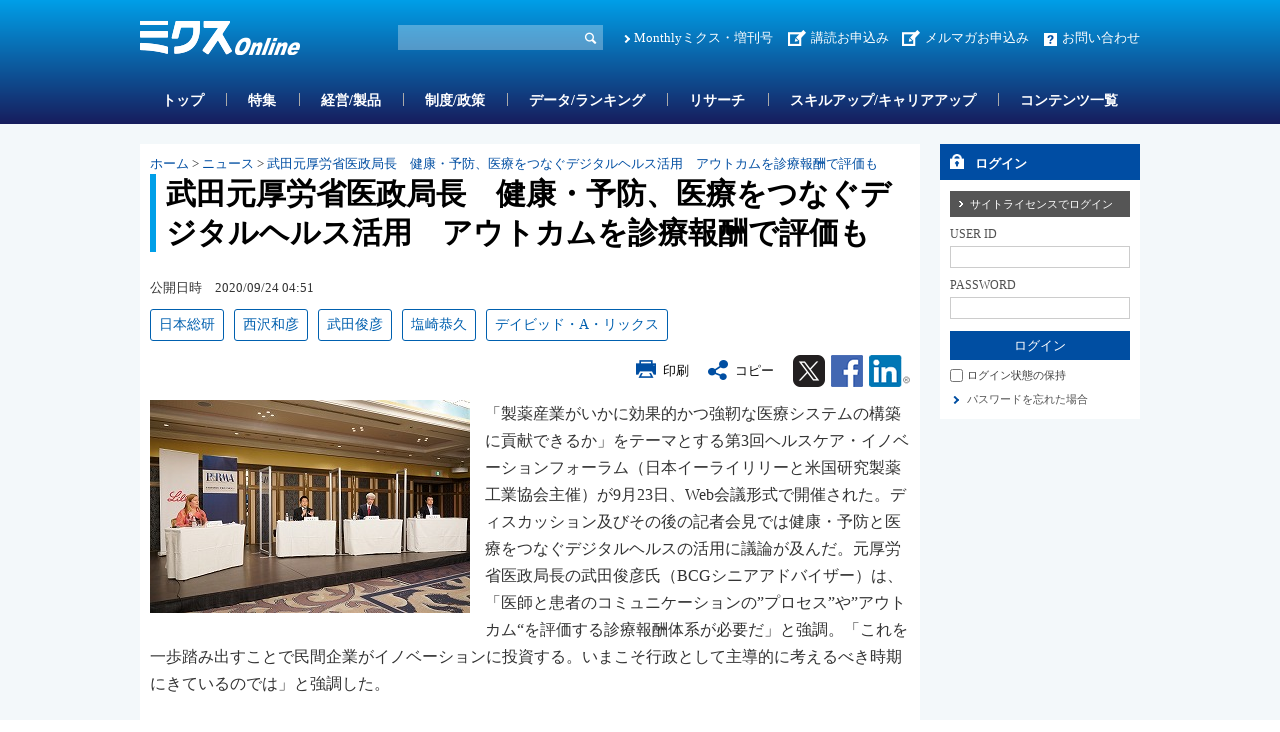

--- FILE ---
content_type: text/html; charset=utf-8
request_url: https://www.mixonline.jp/tabid55.html?artid=69895
body_size: 38890
content:
<!DOCTYPE html>
<html lang="ja-JP">
<head id="Head"><meta name="verify-v1" content="209Zndm9U5u4Cgt55fkXgYwjtxf1UJLQMkMWQO+mHjw=" /><meta name="y_key" content="27dfead8396667a3" /><meta name="msvalidate.01" content="95B2CB8BEA38B3EB8C876A11FFD1D7C9" /><meta http-equiv="Content-Type" content="text/html; charset=UTF-8" /><meta id="MetaDescription" name="DESCRIPTION" content="武田元厚労省医政局長　健康・予防、医療をつなぐデジタルヘルス活用　アウトカムを診療報酬で評価も | 「製薬産業がいかに効果的かつ強靭な医療システムの構築に貢献できるか」をテーマとする第3回ヘルスケア・イノベーションフォーラム（日本イーライリリーと米国研究製薬工業協会主催）が9月23日、Web会議形式..." /><meta id="MetaKeywords" name="KEYWORDS" content="IFPMA, 武田俊彦, 塩崎恭久, 日本総研, 西沢和彦, デイビッド・A・リックス, ニュース, ニュース, ミクスOnline,Monthlyミクス,マンスリーミクス,ミクス,医薬,医学,医薬情報サイト,薬学,医療,製薬,MR,マーケティング,情報,雑誌,本,オンライン,医薬品業界" /><style id="StylePlaceholder" type="text/css"></style><link id="_Portals__default_" rel="stylesheet" type="text/css" href="/Portals/_default/default.css" /><link id="_Portals_0_Skins_MIX_" rel="stylesheet" type="text/css" href="/Portals/0/Skins/MIX/skin.css" /><link id="_Portals_0_Containers_Mix_Online_" rel="stylesheet" type="text/css" href="/Portals/0/Containers/Mix-Online/container.css" /><link id="_Portals_0_Containers_MIX_" rel="stylesheet" type="text/css" href="/Portals/0/Containers/MIX/container.css" /><link id="_Portals_0_" rel="stylesheet" type="text/css" href="/Portals/0/portal.css" /><script src="/js/tools/jquery-1.11.2.min.js" type="text/javascript"></script><script src="/js/tools/jquery.cookie.js" type="text/javascript"></script><link rel="SHORTCUT ICON" href="/Portals/0/favicon.ico" /><title>
	武田元厚労省医政局長　健康・予防、医療をつなぐデジタルヘルス活用　アウトカムを診療報酬で評価も | ニュース | ミクスOnline
</title><script>
  (function(i,s,o,g,r,a,m){i['GoogleAnalyticsObject']=r;i[r]=i[r]||function(){
  (i[r].q=i[r].q||[]).push(arguments)},i[r].l=1*new Date();a=s.createElement(o),
  m=s.getElementsByTagName(o)[0];a.async=1;a.src=g;m.parentNode.insertBefore(a,m)
  })(window,document,'script','//www.google-analytics.com/analytics.js','ga');

  ga('create', 'UA-9014492-1', 'mixonline.jp');
  ga('set', 'dimension1', 'no login');
  ga('set', 'dimension2', '');
  ga('set', 'dimension3', 'no login');
  ga('set', 'dimension4', 'no login');
  ga('set', 'dimension5', 'no login');
  ga('send', 'pageview');

</script>
<!-- Google tag (gtag.js) -->
<script async src="https://www.googletagmanager.com/gtag/js?id=G-GDPHRKQJM0"></script>
<script>
  window.dataLayer = window.dataLayer || [];
  function gtag(){dataLayer.push(arguments);}
  gtag('js', new Date());

  gtag('config', 'G-GDPHRKQJM0');
  gtag('set', 'user_properties', {  'Username': 'no login'});
  gtag('set', 'user_properties', {  'InstitutionName': ''});
  gtag('set', 'user_properties', {  'Type': 'no login'});
  gtag('set', 'user_properties', {  'IndustryName': 'no login'});
  gtag('set', 'user_properties', {  'JobName': 'no login'});
  gtag('event', 'pageview');

</script>
<style>.breadcrumb {display:none;}</style>
<link rel="stylesheet" type="text/css" href="/Portals/0/css/print.css"><link rel="alternate" type="application/rss+xml" href="/DesktopModules/MixOnline_Rss/MixOnlinerss.aspx?rssmode=3" title="RSS2.0" />

<script type='text/javascript'>
  var googletag = googletag || {};
  googletag.cmd = googletag.cmd || [];
  (function() {
    var gads = document.createElement('script');
    gads.async = true;
    gads.type = 'text/javascript';
    var useSSL = 'https:' == document.location.protocol;
    gads.src = (useSSL ? 'https:' : 'http:') + 
    '//securepubads.g.doubleclick.net/tag/js/gpt.js';
    var node = document.getElementsByTagName('script')[0];
    node.parentNode.insertBefore(gads, node);
  })();
</script>

<script type='text/javascript'>
  googletag.cmd.push(function() {
  googletag.defineSlot('/26095981/Adsense', [468, 60], 'div-gpt-ad-1362532356547-0').addService(googletag.pubads());
  googletag.defineSlot('/26095981/サイドバナー7', [200, 60], 'div-gpt-ad-1362532356547-1').addService(googletag.pubads());
  googletag.defineSlot('/26095981/サイドバナー_バーター用3', [200, 60], 'div-gpt-ad-1362532356547-2').addService(googletag.pubads());
  googletag.defineSlot('/26095981/サイドバナー_バーター用１', [200, 60], 'div-gpt-ad-1362532356547-3').addService(googletag.pubads());
  googletag.defineSlot('/26095981/サイドバナー_バーター用２', [200, 60], 'div-gpt-ad-1362532356547-4').addService(googletag.pubads());
  googletag.defineSlot('/26095981/サイドバナー１', [200, 60], 'div-gpt-ad-1362532356547-5').addService(googletag.pubads());
  googletag.defineSlot('/26095981/サイドバナー２', [200, 60], 'div-gpt-ad-1362532356547-6').addService(googletag.pubads());
  googletag.defineSlot('/26095981/サイドバナー３', [200, 60], 'div-gpt-ad-1362532356547-7').addService(googletag.pubads());
  googletag.defineSlot('/26095981/サイドバナー４', [200, 60], 'div-gpt-ad-1362532356547-8').addService(googletag.pubads());
  googletag.defineSlot('/26095981/サイドバナー５', [200, 60], 'div-gpt-ad-1362532356547-9').addService(googletag.pubads());
  googletag.defineSlot('/26095981/サイドバナー６', [200, 60], 'div-gpt-ad-1362532356547-10').addService(googletag.pubads());
  googletag.defineSlot('/26095981/サイドバナー８', [200, 60], 'div-gpt-ad-1362532356547-11').addService(googletag.pubads());
  googletag.defineSlot('/26095981/スーパーバナー', [728, 90], 'div-gpt-ad-1362532356547-12').addService(googletag.pubads());
  googletag.defineSlot('/26095981/フルバナー', [468, 60], 'div-gpt-ad-1362532356547-13').addService(googletag.pubads());
  googletag.defineSlot('/26095981/スクエアバナー１', [200, 200], 'div-gpt-ad-1369392771203-0').addService(googletag.pubads());
  googletag.defineSlot('/26095981/スクエアバナー２', [200, 200], 'div-gpt-ad-1369392771203-1').addService(googletag.pubads());
    googletag.defineSlot('/26095981/スクエアバナー3', [200, 200], 'div-gpt-ad-1554857294720-0').addService(googletag.pubads());
    googletag.defineSlot('/26095981/スクエアバナー４', [200, 200], 'div-gpt-ad-1554857438844-0').addService(googletag.pubads());
    googletag.defineSlot('/26095981/スクエアバナー５', [200, 200], 'div-gpt-ad-1554857504877-0').addService(googletag.pubads());
    googletag.defineSlot('/26095981/スクエアバナー６', [200, 200], 'div-gpt-ad-1554857576821-0').addService(googletag.pubads());
    googletag.defineSlot('/26095981/スクエアバナー７', [200, 200], 'div-gpt-ad-1554857638563-0').addService(googletag.pubads());
    googletag.defineSlot('/26095981/スクエアバナー８', [200, 200], 'div-gpt-ad-1554857701002-0').addService(googletag.pubads());
    googletag.defineSlot('/26095981/サイドバナー_バーター用１', [200, 60], 'div-gpt-ad-1554857055803-0').addService(googletag.pubads());
    googletag.defineSlot('/26095981/サイドバナー_バーター用２', [200, 60], 'div-gpt-ad-1554856534007-0').addService(googletag.pubads());
    googletag.defineSlot('/26095981/サイドバナー_バーター用3', [200, 60], 'div-gpt-ad-1554856654020-0').addService(googletag.pubads());
  googletag.pubads().enableSingleRequest();
  googletag.enableServices();
});
</script>

<script async src="https://securepubads.g.doubleclick.net/tag/js/gpt.js"></script>
<script>
  window.googletag = window.googletag || {cmd: []};
  googletag.cmd.push(function() {
    googletag.defineSlot('/26095981/mix_center_banner', [570, 100], 'div-gpt-ad-1590547077149-0').addService(googletag.pubads());
    googletag.pubads().enableSingleRequest();
    googletag.enableServices();
  });
</script>



<!-- Google Tag Manager -->
<script>(function(w,d,s,l,i){w[l]=w[l]||[];w[l].push({'gtm.start':
new Date().getTime(),event:'gtm.js'});var f=d.getElementsByTagName(s)[0],
j=d.createElement(s),dl=l!='dataLayer'?'&l='+l:'';j.async=true;j.src=
'https://www.googletagmanager.com/gtm.js?id='+i+dl;f.parentNode.insertBefore(j,f);
})(window,document,'script','dataLayer','GTM-5WRVC3Z');</script>
<!-- End Google Tag Manager --></head>
<body id="Body" class="_MIX _2Columns pcMode pcView logoffMode"><!-- Google Tag Manager (noscript) -->
<noscript><iframe src="https://www.googletagmanager.com/ns.html?id=GTM-5WRVC3Z"
height="0" width="0" style="display:none;visibility:hidden"></iframe></noscript>
<!-- End Google Tag Manager (noscript) -->

    <noscript><div class="lblNoScript"><span id="lblNoScript" class="NormalRed">本システムでは、JavaScriptを利用しています。JavaScriptを有効に設定してからご利用ください。</span></div></noscript> 
    <form name="Form" method="post" action="/tabid55.html?artid=69895" onsubmit="javascript:return WebForm_OnSubmit();" id="Form" enctype="multipart/form-data" style="height: 100%;">
<div>
<input type="hidden" name="__EVENTTARGET" id="__EVENTTARGET" value="" />
<input type="hidden" name="__EVENTARGUMENT" id="__EVENTARGUMENT" value="" />
<input type="hidden" name="__VIEWSTATE" id="__VIEWSTATE" value="/[base64]/msqLlkozlvaYsIOODh+OCpOODk+ODg+ODieODu0Hjg7vjg6rjg4Pjgq/jgrksIOODi+ODpeODvOOCuSwg44OL44Ol44O844K5LCDjg5/jgq/jgrlPbmxpbmUsTW9udGhseeODn+OCr+OCuSzjg57jg7Pjgrnjg6rjg7zjg5/jgq/[base64]/[base64]/mlL/nrZY8L2E+PC9saT4NCjxsaSBjbGFzcz0iVGFiMTQzMSI+PGEgaWQ9IlNFT01FTlVWMl9UYWIxNDMxIiAgaHJlZj0iL3RhYmlkMTQzMS5odG1sIiA+44OH44O844K/[base64]/IDwvYT48dWw+DQo8bGkgY2xhc3M9IlRhYjE0MzYiPjxhIGlkPSJTRU9NRU5VVjJfVGFiMTQzNiIgIGhyZWY9Ii90YWJpZDE0MzYuaHRtbCIgPuODn+OCr+OCuU9ubGluZeOAgOODl+ODrOODn+OCouODoOS8muWToe+8iOWtpueUn+OAgeWMu+W4qy/mra/np5HljLvluKvpmaTjgY/[base64]/jgq/[base64]/[base64]/5bGA6ZW344CA5YGl5bq344O75LqI6Ziy44CB5Yy755mC44KS44Gk44Gq44GQ44OH44K444K/[base64]/5bGA6ZW344CA5YGl5bq344O75LqI6Ziy44CB5Yy755mC44KS44Gk44Gq44GQ44OH44K444K/44Or44OY44Or44K55rS755So44CA44Ki44Km44OI44Kr44Og44KS6Ki655mC5aCx6YWs44Gn6KmV5L6h44KCZAIDDxYCHwBlZAIFDw8WAh8ABR/[base64]/a2V5aWQ9MjQzODkiPuaXpeacrOe3j+eglDwvYT48L2xpPjxsaT48YSBocmVmPSIvQXJ0aWNsZUtleXdvcmRMaXN0L3RhYmlkNTYuaHRtbD9rZXlpZD0yNDQ3NiI+6KW/5rKi5ZKM5b2mPC9hPjwvbGk+PGxpPjxhIGhyZWY9Ii9BcnRpY2xlS2V5d29yZExpc3QvdGFiaWQ1Ni5odG1sP2tleWlkPTE0OTQ2Ij7mrabnlLDkv4rlvaY8L2E+PC9saT48bGk+PGEgaHJlZj0iL0FydGljbGVLZXl3b3JkTGlzdC90YWJpZDU2Lmh0bWw/[base64]/[base64]/[base64]/[base64]/jgafplovlgqzjgZXjgozjgZ/jgILjg4fjgqPjgrnjgqvjg4Pjgrfjg6fjg7Plj4rjgbPjgZ3jga7lvozjga7oqJjogIXkvJropovjgafjga/lgaXlurfjg7vkuojpmLLjgajljLvnmYLjgpLjgaTjgarjgZDjg4fjgrjjgr/jg6vjg5jjg6vjgrnjga7mtLvnlKjjgavorbDoq5bjgYzlj4rjgpPjgaDjgILlhYPljprlirTnnIHljLvmlL/lsYDplbfjga7mrabnlLDkv4rlvabmsI/vvIhCQ0fjgrfjg4vjgqLjgqLjg4njg5DjgqTjgrbjg7zvvInjga/jgIHjgIzljLvluKvjgajmgqPogIXjga7jgrPjg5/jg6Xjg4vjgrHjg7zjgrfjg6fjg7Pjga4mcmRxdW8744OX44Ot44K744K5JnJkcXVvO+OChCZyZHF1bzvjgqLjgqbjg4jjgqvjg6AmbGRxdW8744KS6KmV5L6h44GZ44KL6Ki655mC5aCx6YWs5L2T57O744GM5b+F6KaB44Gg44CN44Go5by36Kq/44CC44CM44GT44KM44KS5LiA5q2p6LiP44G/5Ye644GZ44GT44Go44Gn5rCR6ZaT5LyB5qWt44GM44Kk44OO44OZ44O844K344On44Oz44Gr5oqV6LOH44GZ44KL44CC44GE44G+44GT44Gd6KGM5pS/44Go44GX44Gm5Li75bCO55qE44Gr6ICD44GI44KL44G544GN5pmC5pyf44Gr44GN44Gm44GE44KL44Gu44Gn44Gv44CN44Go5by36Kq/[base64]/[base64]/noJTjga7opb/msqLmsI/jga/jgIHmlrDlnovjgrPjg63jg4rnpo3jgafopovjgYjjgZ/oqrLpoYzjgajjgZfjgabjgIHjg5fjg6njgqTjg57jg6rjgrHjgqLjga7ohIblvLHjgZXjgajjg4fjgrjjgr/jg6vmtLvnlKjjga7pgYXjgozjgpLmjIfmkZjjgZfjgZ/jgILnibnjgavlkIzmsI/jga/jgIHjgZPjgozjgb7jgaflgaXlurfjgarkurrjgYzjgIzjgYvjgYvjgorjgaTjgZHljLvjgI3jgavplqLjgo/jgovmiYvmrrXjgYzjgarjgYvjgaPjgZ/ov7DjgbnjgIHjg4fjgrjjgr/jg6vjgpLmtLvnlKjjgZnjgovjgZPjgajjgafjgIznlpHkvLznmoTjgarjgYvjgYvjgorjgaTjgZHljLvjgI3jgpLmjIHjgaTljLvnmYLjgrfjgrnjg4bjg6Djga7mp4vnr4njgpLmsYLjgoHjgZ/jgII8YnIgLz4NCjxiciAvPg0KPC9zcGFuPjxzcGFuIHN0eWxlPSJiYWNrZ3JvdW5kLWNvbG9yOiAjZmZmZmZmOyI+6KW/[base64]/44Gu5Yip5rS755So44KS5oOz5a6a44GZ44KM44Gw44GL44GL44KK44Gk44GR5Yy744Gv55Sj5qWt5Yy744Gn44KC6Imv44GE44Go44GE44GG44CC44G+44Gf5YGl6Ki644OH44O844K/[base64]/6YCj5pC644Gu5LuV57WE44G/[base64]/44CC44CM44OH44K444K/44Or44KS5L2/44Gj44Gm5Yy755mC6ICF6ZaT44Gn5oOF5aCx44KS5YWx5pyJ5YyW44GX44CB44Gd44KM44Gr44KI44Gj44Gm55aR5Ly855qER1Djga7jgojjgYbjgarkvZPliLbjgpLmlbTlgpnjgafjgY3jgZ/jgonjgYTjgYTjga7jgafjga/jgarjgYTjgYvjgI3jgajov7DjgbnjgZ/jgII8YnIgLz4NCjxiciAvPg0KPC9zcGFuPjxzcGFuIHN0eWxlPSJiYWNrZ3JvdW5kLWNvbG9yOiAjZmZmZmZmOyI+PHN0cm9uZz7il47lhYPljprlirTnnIHljLvmlL/lsYDplbfjg7vmrabnlLDmsI/jgIzooYzmlL/jgajjgZfjgabkuLvlsI7nmoTjgavogIPjgYjjgovjgbnjgY3mmYLmnJ/jgI08L3N0cm9uZz48YnIgLz4NCjxiciAvPg0KPC9zcGFuPjxzcGFuIHN0eWxlPSJiYWNrZ3JvdW5kLWNvbG9yOiAjZmZmZmZmOyI+5YWD5Y6a5Yq055yB5Yy75pS/5bGA6ZW344Gu5q2m55Sw5rCP44Gv44CB44OH44K444K/[base64]/44CC44Gd44Gu5LiK44Gn44CB44CM44OH44K444K/[base64]/[base64]/[base64]/[base64]/sOOBueOAgeOAjOOBneOBruaZguOBq+OAgeiHquWIhuOBp+WBpeW6t+OCkueiuuS/neOBmeOCi+OBn+OCgeOBq+OBqeOBhuW9ueeri+OBpuOCi+OBi+OBq+OBpOOBhOOBpuOCguOBguOCj+OBm+OBpuiAg+OBiOOBpuOBhOOBi+OBquOBhOOBqOOBhOOBkeOBquOBhOOAjeOBqOi/[base64]/YXJ0aWQ9NzkxMTlkZAICD2QWAmYPZBYCAgEPDxYEHwAFeElORVPjgajml6XmnKznt4/[base64]/[base64]/5bGA6ZW344GM5bCx5Lu744CA44CM6LGK5a+M44Gq57WM6aiT44Go5bCC6ZaA55+l6K2Y44CN44Gn5LyB5qWt5L6h5YCk5ZCR5LiK44G4HwUFGS90YWJpZDU1Lmh0bWw/[base64]/[base64]/[base64]/[base64]/[base64]/YXJ0aWQ9Nzk2MDYfAAWLAeW4guWgtOaLoeWkp+WGjeeul+WumjEz5oiQ5YiG44CA44Oq44Kv44K344Ki44OK44O744Ko44Oz44Os44K544OI44Gr54m55L6L5L6h5qC86Kq/[base64]/[base64]/[base64]/YXJ0aWQ9Nzk0MjEfAAVr5aGp6YeO576p6KO96Jas44CA44CM5paw5Z6L44Kz44Ot44OK44Gv57WC44KP44Gj44Gm44GE44Gq44GE44CN44CAQ03pgJrjgZjjgabml6nmnJ/[base64]/[base64]/[base64]/j1IweSsiVVhBg==" />
</div>

<script type="text/javascript">
//<![CDATA[
var theForm = document.forms['Form'];
if (!theForm) {
    theForm = document.Form;
}
function __doPostBack(eventTarget, eventArgument) {
    if (!theForm.onsubmit || (theForm.onsubmit() != false)) {
        theForm.__EVENTTARGET.value = eventTarget;
        theForm.__EVENTARGUMENT.value = eventArgument;
        theForm.submit();
    }
}
//]]>
</script>


<script src="/WebResource.axd?d=ZdySdvBiz_0bmuqBC5UKb_JJFmAqaEyZlgO2zaN9hZkYaS4dDZ4WwDL-A5K1HS2teJJyVPOEH2wWbQF00&amp;t=638314226908353130" type="text/javascript"></script>


<script src="/js/dnncore.js" type="text/javascript"></script>
<script src="/js/infocms.js" type="text/javascript"></script><script type="text/javascript" src="/js/tools/jquery-ui-1.11.3.min.js"></script><script type="text/javascript" src="/js/tools/jquery.ui.datepicker.js"></script>
<script type="text/javascript" src="/js/tools/jquery.ui.datepicker-ja.js"></script>
<link rel="stylesheet" href="/Portals/_default/css/datepicker/jquery.ui.all.css">
<script type="text/javascript">
<!--
(function($){
  $(function(){
    Sys.Application.add_load(function(){
      showCalendars('')
    });
  });
})(jQuery);
//-->
</script>
<script type="text/javascript">
    addCalendarIds('dnn_ctr3018_ViewArticleSearch_dtReleaseDateTimeS_txtDate')
</script>
<script type="text/javascript">
    addCalendarIds('dnn_ctr3018_ViewArticleSearch_dtReleaseDateTimeE_txtDate')
</script>
<script type="text/javascript">
<!--
var win;
function openWin(detail_url, detail_title){
    if(win)win.close("win01");
    win = new Window("win01", {
        url: detail_url,
        title: detail_title,
        className: "alphacube",
        width:370, height:470,
        zIndex: 10000000,
        resizable:false,
        draggable:true,
        showProgress: false,
        minimizable: false,
        maximizable: false
    });
    win.setDestroyOnClose();
    win.show();
}
function destroyWin(){
    window.alert('mae');
    win.destroy();
}
// -->
</script>
<script type="text/javascript">
function copyClipboard() {
    var input = document.createElement('div');
    var pre = document.createElement('pre');
    pre.style.webkitUserSelect = 'auto';
    pre.style.userSelect = 'auto';
    input.appendChild(pre).textContent = '武田元厚労省医政局長　健康・予防、医療をつなぐデジタルヘルス活用　アウトカムを診療報酬で評価も\n\
https://www.mixonline.jp/Default.aspx?tabid=55&artid=69895\n\
'; 
    var s = input.style;
    s.position = 'fixed';
    s.right = '200%';
    document.body.appendChild(input);
    document.getSelection().selectAllChildren(input);
	document.execCommand('copy');
	document.body.removeChild(input);
	alert('タイトル名、URLをコピーしました');
}
</script>
<script type="text/javascript">
<!--
(function($){
    $(function(){
        function DispLoginContainerItem(){
            if($('#dnn_ctr_Login_DNN').size() && $('#dnn_ctr_Login_DNN').is(':visible')){
                if($('#dnn_ctr_Login_tdPassword').size()){
                    $('#dnn_ctr_Login_tdPassword').show();
                }
                if($('#dnn_ctr_Login_cmdRegister').size()){
                    $('#dnn_ctr_Login_cmdRegister').show();
                }
                if($('#dnn_ctr_Login_lblLogin').size()){
                    $('#dnn_ctr_Login_lblLogin').show();
                }
            }else{
                if($('#dnn_ctr_Login_tdPassword').size()){
                    $('#dnn_ctr_Login_tdPassword').hide();
                }
                if($('#dnn_ctr_Login_cmdRegister').size()){
                    $('#dnn_ctr_Login_cmdRegister').hide();
                }
                if($('#dnn_ctr_Login_lblLogin').size()){
                    $('#dnn_ctr_Login_lblLogin').hide();
                }
            }
        }
        $('#dnn_ctr_Login_tsLogin').click(DispLoginContainerItem);
        DispLoginContainerItem();
    });
})(jQuery);
// -->
</script>
<script src="/js/dnn.js" type="text/javascript"></script><script src="/DesktopModules/MixOnline_ArticleDetail/js/social.js"></script><link rel="stylesheet" href="css/lightbox.min.css">
<script src="js/lightbox.js"></script>
<script type="text/javascript">
document.addEventListener('DOMContentLoaded', function() {
    const articleDiv = document.querySelector('.article_sentence');
    const images = articleDiv.querySelectorAll('img');
    images.forEach(img => {
        if (img.parentElement.tagName !== 'A') {
            const anchor = document.createElement('a');
            anchor.href = img.getAttribute('src');
            anchor.setAttribute('data-lightbox', 'articlephoto');
            img.parentNode.insertBefore(anchor, img);
            anchor.appendChild(img);
        }
    });
});
</script>

<script src="/ScriptResource.axd?d=3GjGoRx_OEgrKHRI1mJQVexpr7r4V1JSHfiqckvvmnDqp_rMeGOudb3uXNtUa0c5Iv1Oy46DYZQ6KHH0dvkMhFL63dZVUL7FjWnEarW5geL5ZEDmEegLK1TMU0DFmE-ZmpirCgj8I5lLU_xV0&amp;t=1a48dd9b" type="text/javascript"></script>
<script src="/js/MicrosoftAjax.ja.js" type="text/javascript"></script>
<script src="/ScriptResource.axd?d=yQzIUQFMlVkC0y24Wlk0LeORTJ8_hbmW9D3M1tnGvfoGxUuBCb-QSe9Oe8qg8ILTsp1PN59fItRFpjSJ5Kg026J0Jj09zTgK3ycVsvp7K9-LOf5XLKcGLzPdV69ThYpybi_dhc8AOyfHAZDCZweY0Rk_stt3xikuXwrEBw2&amp;t=559a934d" type="text/javascript"></script>
<script type="text/javascript">
//<![CDATA[
function WebForm_OnSubmit() {
if (typeof(ValidatorOnSubmit) == "function" && ValidatorOnSubmit() == false) return false;
return true;
}
//]]>
</script>

<div>

	<input type="hidden" name="__VIEWSTATEGENERATOR" id="__VIEWSTATEGENERATOR" value="CA0B0334" />
</div>
        
        
<script src="/js/tools/jquery-1.11.2.min.js" type="text/javascript"></script>
<script>var $1112 = jQuery.noConflict(true);</script>
<script src="/Portals/0/js/smoothScroll/smoothScroll.js"></script>
<script src="/Portals/0/js/toTop/toTop.js"></script>
<script src="/Portals/0/js/placeholder/placeholder.js"></script>
<script src="/Portals/0/js/burger/burger.js"></script>
<link rel="stylesheet" type="text/css" href="/Portals/0/js/burger/burger.css">
<script src="/Portals/0/js/spTel/spTel.js"></script>
<script src="/Portals/0/js/matchHeight/jquery.matchHeight.js"></script>
<script src="/Portals/0/js/common.js"></script>

<div id="skin">
	<div id="blockskip"><a href="#main">本文へ</a>
</div>
	<header id="header">
		<div class="headTop">
			<div class="inner">
				<div class="left">
					<div class="logo"><a id="dnn_dnnLOGO_hypLogo" title="ミクスOnline" href="/"><img id="dnn_dnnLOGO_imgLogo" src="/Portals/0/images/common/logo.png" alt="ミクスOnline" style="border-width:0px;" /></a></div>
				</div>
				<div class="right">
					<div class="hSearch">
						<div id="dnn_HeadSearchPane" class="HeadSearchPane">
<div class="zeroTitle"><span id="dnn_ctr3018_dnnTITLE_lblTitle" class="Head">【MixOnline】記事検索</span>


</div>
<section class="moduleSkin moduleZero">
	<div class="moduleButton"></div>
	<div id="dnn_ctr3018_ContentPane"><!-- Start_Module_3018 --><div id="dnn_ctr3018_ModuleContent">
	
<div class="SearchInput submitArea">
    <input name="dnn$ctr3018$ViewArticleSearch$txtSearch" type="text" maxlength="200" id="dnn_ctr3018_ViewArticleSearch_txtSearch" class="NormalTextBox txtSearch" title="入力欄" onkeydown="return searchEnter(event.keyCode,'dnn_ctr3018_ViewArticleSearch_txtSearch','dnn$ctr3018$ViewArticleSearch$cmdGo');" />
    <input type="submit" name="dnn$ctr3018$ViewArticleSearch$cmdGo" value="検索" onclick="javascript:WebForm_DoPostBackWithOptions(new WebForm_PostBackOptions(&quot;dnn$ctr3018$ViewArticleSearch$cmdGo&quot;, &quot;&quot;, true, &quot;&quot;, &quot;&quot;, false, false))" id="dnn_ctr3018_ViewArticleSearch_cmdGo" class="submitBtn_S notice" />
</div>

<!-- End_Module_3018 -->
</div></div>
</section>

</div>
					</div>
					<div class="hlink">
						<div id="dnn_HeadPane" class="HeadPane">
<div class="zeroTitle"><span id="dnn_ctr2407_dnnTITLE_lblTitle" class="Head">【全】hlink</span>


</div>
<section class="moduleSkin moduleZero">
	<div class="moduleButton"></div>
	<div id="dnn_ctr2407_ContentPane"><!-- Start_Module_2407 --><div id="dnn_ctr2407_ModuleContent">
	<div id="dnn_ctr2407_HtmlModule_HtmlModule_lblContent">
	<!-- hlink -->
<ul class="layoutItem">
    <li class="mix"><a href="/MonthlyMIX/tabid54.html">Monthlyミクス・増刊号</a></li>
    <li class="entry"><a href="/tabid1435.html">講読お申込み</a>　<a href="https://br-a04.hm-f.jp/index.php?action=R1&amp;a=188&amp;g=3&amp;f=5&amp;fa_code=d9998e9235a6a1d485df3df1244ef428" target="_blank">メルマガお申込み</a></li>
    <li class="contact"><a href="/inquiry/tabid82.html">お問い合わせ</a></li>
</ul>

</div>
<!-- End_Module_2407 -->
</div></div>
</section>

</div>
					</div>
				</div>
			</div>
		</div>
		<div class="headBottom">
			<div class="inner">
				<div id="dnn_HeadSpPane" class="HeadSpPane">
<div class="zeroTitle"><span id="dnn_ctr2408_dnnTITLE_lblTitle" class="Head">【全・SP】hlink</span>


</div>
<section class="moduleSkin moduleZero">
	<div class="moduleButton"></div>
	<div id="dnn_ctr2408_ContentPane"><!-- Start_Module_2408 --><div id="dnn_ctr2408_ModuleContent">
	<div id="dnn_ctr2408_HtmlModule_HtmlModule_lblContent">
	<!-- hlink -->
<div class="spArea hlink">
<ul class="layoutItem notBlock">
    <li class="mix"><a href="/MonthlyMIX/tabid54.html">Monthlyミクス・増刊号</a></li>
    <li class="entry"><a href="/tabid1435.html">お申し込み</a></li>
    <li class="contact"><a href="/inquiry/tabid82.html">お問い合わせ</a></li>
</ul>
</div>

</div>
<!-- End_Module_2408 -->
</div></div>
</section>

</div>
				<nav id="gNav"><!-- SEOMenuStart --><div id="SEOMENUV2" class="tokenMenu">
<ul>
<li class="Tab1426"><a id="SEOMENUV2_Tab1426"  href="/" >トップ</a></li>
<li class="Tab55 currentItem"><a id="SEOMENUV2_Tab55"  class="currentLink" href="/tabid55.html" >記事詳細</a></li>
<li class="Tab1428"><a id="SEOMENUV2_Tab1428"  href="/tabid1428.html" >特集</a></li>
<li class="Tab1429"><a id="SEOMENUV2_Tab1429"  href="/tabid1429.html" >経営/製品</a></li>
<li class="Tab1430"><a id="SEOMENUV2_Tab1430"  href="/tabid1430.html" >制度/政策</a></li>
<li class="Tab1431"><a id="SEOMENUV2_Tab1431"  href="/tabid1431.html" >データ/ランキング</a></li>
<li class="Tab1432"><a id="SEOMENUV2_Tab1432"  href="/tabid1432.html" >リサーチ</a></li>
<li class="Tab1433"><a id="SEOMENUV2_Tab1433"  href="/tabid1433.html" >スキルアップ/キャリアアップ</a></li>
<li class="Tab1434"><a id="SEOMENUV2_Tab1434"  href="/tabid1434.html" >コンテンツ一覧</a></li>
<li class="Tab1435"><a id="SEOMENUV2_Tab1435"  href="/tabid1435.html" >お申し込み </a><ul>
<li class="Tab1436"><a id="SEOMENUV2_Tab1436"  href="/tabid1436.html" >ミクスOnline　プレミアム会員（学生、医師/歯科医師除く）　申込フォーム</a></li>
<li class="Tab1437"><a id="SEOMENUV2_Tab1437"  href="/tabid1437.html" >ミクスOnline アカデミア会員　申込フォーム</a></li>
<li class="Tab1438"><a id="SEOMENUV2_Tab1438"  href="/tabid1438.html" >ミクスOnline　医師/歯科医師/薬剤師会員　申込フォーム</a></li>
<li class="Tab1439"><a id="SEOMENUV2_Tab1439"  href="/tabid1439.html" >Monthlyミクス　購読申し込みフォーム</a></li>
</ul>
</li>
<li class="Tab1441"><a id="SEOMENUV2_Tab1441"  href="/tabid1441.html" >人気記事ランキング</a></li>
<li class="Tab1442"><a id="SEOMENUV2_Tab1442"  href="/tabid1442.html" >人気図表ランキング</a></li>
<li class="Tab1443"><a id="SEOMENUV2_Tab1443"  href="/tabid1443.html" >ユーザー評価ランキング</a></li>
<li class="Tab1445"><a id="SEOMENUV2_Tab1445"  href="/tabid1445.html" >営業部門管理職オススメコンテンツ</a></li>
<li class="Tab1448"><a id="SEOMENUV2_Tab1448"  href="/tabid1448.html" >コンテンツ詳細</a></li>
<li class="Tab1449"><a id="SEOMENUV2_Tab1449"  href="/tabid1449.html" >特集コンテンツ</a></li>
</ul>

</div><!-- SEOMenuEnd -->
</nav>
			</div>
		</div>
		<div class="headLogin">
			<div id="dnn_HeadLoginPane" class="HeadLoginPane">
<div class="zeroTitle"><span id="dnn_ctr2414_dnnTITLE_lblTitle" class="Head">【全・SP】Account Login</span>


</div>
<section class="moduleSkin moduleZero">
	<div class="moduleButton"></div>
	<div id="dnn_ctr2414_ContentPane"><!-- Start_Module_2414 --><div class="spArea"><div id="dnn_ctr2414_ModuleContent">
	

<div class="area_login2">
<div id="dnn_ctr2414_Login_pnlLogin">
		
    <table summary="SignIn Design Table" class="login_table">
	    <tr>
		    <td colspan="2" class="SubHead" align="center">
                
                <div id="dnn_ctr2414_Login_pnlLoginContainer" class="LoginPanel" style="text-align:left">
			<span id="dnn_ctr2414_Login_DNN" onkeydown="return __dnn_KeyDown('13', 'javascript:__doPostBack(%27dnn$ctr2414$Login$Login_DNN$cmdLogin%27,%27%27)', event);">

<div class="area_login">
<h2><span id="dnn_ctr2414_Login_Login_DNN_lblTitleLogin">ログイン</span></h2>
<table cellspacing="0" cellpadding="3" border="0" summary="SignIn Design Table">
	<tr>
		<td>
		    <a id="dnn_ctr2414_Login_Login_DNN_cmdLoginSiteLicense" class="SiteLicenseButton" href="javascript:WebForm_DoPostBackWithOptions(new WebForm_PostBackOptions(&quot;dnn$ctr2414$Login$Login_DNN$cmdLoginSiteLicense&quot;, &quot;&quot;, true, &quot;&quot;, &quot;&quot;, false, true))">サイトライセンスでログイン</a>
		</td>
	</tr>
	<tr>
		
		<td class="SubHead" align="left"><span id="dnn_ctr2414_Login_Login_DNN_plUsername" class="txt">USER ID</span></td>
	</tr>
	<tr>
		<td align="left"><input name="dnn$ctr2414$Login$Login_DNN$txtUsername" type="text" size="9" id="dnn_ctr2414_Login_Login_DNN_txtUsername" class="NormalTextBox input_txt" /></td>
	</tr>
	
	
    
    
	<tr>
		
		<td class="SubHead" align="left"><span id="dnn_ctr2414_Login_Login_DNN_plPassword" class="txt">PASSWORD</span></td>
	</tr>
	<tr>
		<td align="left">
		    <input name="dnn$ctr2414$Login$Login_DNN$txtPassword" type="password" size="9" id="dnn_ctr2414_Login_Login_DNN_txtPassword" class="NormalTextBox input_txt" autocomplete="off" value="" />
		    <span style="display:none;"><input name="dnn$ctr2414$Login$Login_DNN$txtDummyPassword1" type="password" id="dnn_ctr2414_Login_Login_DNN_txtDummyPassword1" autocomplete="off" value="" /><input name="dnn$ctr2414$Login$Login_DNN$txtDummyPassword2" type="password" id="dnn_ctr2414_Login_Login_DNN_txtDummyPassword2" autocomplete="off" value="" /></span>
		</td>
	</tr>
	<tr>
		<td>
		    <input type="submit" name="dnn$ctr2414$Login$Login_DNN$cmdLogin" value="ログイン" onclick="javascript:WebForm_DoPostBackWithOptions(new WebForm_PostBackOptions(&quot;dnn$ctr2414$Login$Login_DNN$cmdLogin&quot;, &quot;&quot;, true, &quot;&quot;, &quot;&quot;, false, false))" id="dnn_ctr2414_Login_Login_DNN_cmdLogin" class="submitBtn_S notice" />
		</td>
	</tr>
</table>
</div>
</span>
		</div>
            </td>
	    </tr>
	    <tr>
		    <td colspan="2" align="left"><span class="Normal chk_txt"><input id="dnn_ctr2414_Login_chkCookie" type="checkbox" name="dnn$ctr2414$Login$chkCookie" /><label for="dnn_ctr2414_Login_chkCookie">ログイン状態の保持</label></span></td>
	    </tr>
	    
	    <tr>
		    
	    </tr>
	    <tr>
		    <td id="dnn_ctr2414_Login_tdPassword" colspan="2" align="left"><a id="dnn_ctr2414_Login_cmdPassword" class="CommandButton login_forgetpw" href="javascript:WebForm_DoPostBackWithOptions(new WebForm_PostBackOptions(&quot;dnn$ctr2414$Login$cmdPassword&quot;, &quot;&quot;, true, &quot;&quot;, &quot;&quot;, false, true))">パスワードを忘れた場合</a></td>
		
	    </tr>
	    <tr>
    	    <td width="200" align="left" valign="middle"><p class="login_freetrial"><a id="dnn_ctr2414_Login_hlinkFreeTrial" href="/Default.aspx?tabid=84">無料トライアルお申し込みはこちら</a></p></td>
	    </tr>
	    <tr>
		    <td colspan="2" align="left"><span id="dnn_ctr2414_Login_lblLogin" class="Normal"></span></td>
	    </tr>
    </table>
    

	</div>





</div><!-- End_Module_2414 -->
</div></div></div>
</section>

</div>
		</div>
	</header>
	<div id="main">
		<div id="PageBody" class="inner">
			<div id="mainContent" class="mainArea">
				<div class="breadcrumb">
					<div class="inner"><span id="dnn_dnnBREADCRUMB_lblBreadCrumb"><a href="/" class="breadcrumbItem">ホーム</a><span>></span><span class="breadcrumbItem">記事詳細</span></span>
</div>
				</div>
				<div id="dnn_ContentPane" class="ContentPane">
<div class="zeroTitle"><span id="dnn_ctr2465_dnnTITLE_lblTitle" class="Head">【MixOnline】パンくずリスト</span>


</div>
<section class="moduleSkin moduleZero">
	<div class="moduleButton"></div>
	<div id="dnn_ctr2465_ContentPane"><!-- Start_Module_2465 --><div id="dnn_ctr2465_ModuleContent">
	<a class="normal" href="/">ホーム</a><span class="normal">&nbsp;&gt;&nbsp;</span><a class="normal" href="/news/tabid64.html?acatid=1">ニュース</a><span class="normal">&nbsp;&gt;&nbsp;</span><a class="normal" href="/tabid55.html?artid=69895">武田元厚労省医政局長　健康・予防、医療をつなぐデジタルヘルス活用　アウトカムを診療報酬で評価も</a>
<!-- End_Module_2465 -->
</div></div>
</section>


<div class="zeroTitle"><span id="dnn_ctr389_dnnTITLE_lblTitle" class="Head">【MixOnline】記事詳細</span>


</div>
<section class="moduleSkin moduleZero">
	<div class="moduleButton"></div>
	<div id="dnn_ctr389_ContentPane"><!-- Start_Module_389 --><!--[if (IE 7)|(IE 8)]><script>
document.getElementsByClassName = 
Element.prototype.getElementsByClassName = function(class_name) {
    // Escape special characters
    class_name = (class_name + '').replace(/[~!@$%^&*()_+\-=,./';:"?><[\]{}|`#]/g, '\\$&');
    return this.querySelectorAll('.' + class_name);
};
</script><![endif]--><div id="dnn_ctr389_ModuleContent">
	

<div id="dnn_ctr389_ArticleDetail_pnlAllArea" class="article-content-blu">
		
	<h3>武田元厚労省医政局長　健康・予防、医療をつなぐデジタルヘルス活用　アウトカムを診療報酬で評価も</h3>
	<p class="txtLarge txtBold"></p>
	<span id="dnn_ctr389_ArticleDetail_lblReleaseDateTime" class="body-txt">公開日時　2020/09/24 04:51</span>	
	<div class="ArticleDetailKeyword"><ul class="ArticleKeywords"><li><a href="/ArticleKeywordList/tabid56.html?keyid=24389">日本総研</a></li><li><a href="/ArticleKeywordList/tabid56.html?keyid=24476">西沢和彦</a></li><li><a href="/ArticleKeywordList/tabid56.html?keyid=14946">武田俊彦</a></li><li><a href="/ArticleKeywordList/tabid56.html?keyid=14999">塩崎恭久</a></li><li><a href="/ArticleKeywordList/tabid56.html?keyid=24477">デイビッド・A・リックス</a></li></ul></div>
	<div class="article-comment">
	<ul class="details_icon">
		<li class="print"><a href="javascript:void(0)" onclick="window.print();return false;">印刷</a></li>
		<li class="clipboard"><a href="javascript:void(0);" onclick="copyClipboard();return false;">コピー</a></li>
		<li class="snstw"><a href="//twitter.com/intent/tweet?url=https%3a%2f%2fwww.mixonline.jp%3a443%2fDefault.aspx%3ftabid%3d55%26artid%3d69895&text=%e6%ad%a6%e7%94%b0%e5%85%83%e5%8e%9a%e5%8a%b4%e7%9c%81%e5%8c%bb%e6%94%bf%e5%b1%80%e9%95%b7%e3%80%80%e5%81%a5%e5%ba%b7%e3%83%bb%e4%ba%88%e9%98%b2%e3%80%81%e5%8c%bb%e7%99%82%e3%82%92%e3%81%a4%e3%81%aa%e3%81%90%e3%83%87%e3%82%b8%e3%82%bf%e3%83%ab%e3%83%98%e3%83%ab%e3%82%b9%e6%b4%bb%e7%94%a8%e3%80%80%e3%82%a2%e3%82%a6%e3%83%88%e3%82%ab%e3%83%a0%e3%82%92%e8%a8%ba%e7%99%82%e5%a0%b1%e9%85%ac%e3%81%a7%e8%a9%95%e4%be%a1%e3%82%82" target="_blank" rel="nofollow">Twitter</a></li>
		<li class="snsfb"><a href="//www.facebook.com/sharer/sharer.php?u=https%3a%2f%2fwww.mixonline.jp%3a443%2fDefault.aspx%3ftabid%3d55%26artid%3d69895&t=%e6%ad%a6%e7%94%b0%e5%85%83%e5%8e%9a%e5%8a%b4%e7%9c%81%e5%8c%bb%e6%94%bf%e5%b1%80%e9%95%b7%e3%80%80%e5%81%a5%e5%ba%b7%e3%83%bb%e4%ba%88%e9%98%b2%e3%80%81%e5%8c%bb%e7%99%82%e3%82%92%e3%81%a4%e3%81%aa%e3%81%90%e3%83%87%e3%82%b8%e3%82%bf%e3%83%ab%e3%83%98%e3%83%ab%e3%82%b9%e6%b4%bb%e7%94%a8%e3%80%80%e3%82%a2%e3%82%a6%e3%83%88%e3%82%ab%e3%83%a0%e3%82%92%e8%a8%ba%e7%99%82%e5%a0%b1%e9%85%ac%e3%81%a7%e8%a9%95%e4%be%a1%e3%82%82" target="_blank" rel="nofollow">Facebook</a></li>
		<li class="snsli"><a href="//www.linkedin.com/shareArticle?mini=true&url=https%3a%2f%2fwww.mixonline.jp%3a443%2fDefault.aspx%3ftabid%3d55%26artid%3d69895" target="_blank" rel="nofollow">Linkedin</a></li>
	</ul>
</div>
	
	<div class="article_sentence"><div><span style="background-color: #ffffff;"><img alt="" src="/Portals/0/Data/ex-press/2020/09/24/DSC03924.jpg?957" style="float: left; margin-right: 15px; margin-bottom: 15px;" />「製薬産業がいかに効果的かつ強靭な医療システムの構築に貢献できるか」をテーマとする第3回ヘルスケア・イノベーションフォーラム（日本イーライリリーと米国研究製薬工業協会主催）が9月23日、Web会議形式で開催された。ディスカッション及びその後の記者会見では健康・予防と医療をつなぐデジタルヘルスの活用に議論が及んだ。元厚労省医政局長の武田俊彦氏（BCGシニアアドバイザー）は、「医師と患者のコミュニケーションの&rdquo;プロセス&rdquo;や&rdquo;アウトカム&ldquo;を評価する診療報酬体系が必要だ」と強調。「これを一歩踏み出すことで民間企業がイノベーションに投資する。いまこそ行政として主導的に考えるべき時期にきているのでは」と強調した。<br />
<br />
</span><span style="background-color: #ffffff;">フォーラムでは日本総研調査部の西沢和彦主席研究員、元厚労省医政局長の武田俊彦氏、国際製薬団体連合会（IFPMA）会長・イーライリリー・アンド・カンパニー会長兼最高経営責任者のデイビッド・A・リックス氏（米国より参加）、衆議院議員で元厚生労働大臣の塩崎恭久氏が登壇した。<br />
<br />
</span><span style="background-color: #ffffff;"><strong>◎日本総研・西沢氏　疑似的「かかりつけ医」が健康・予防をデータを活用</strong><br />
<br />
</span><span style="background-color: #ffffff;">この中で日本総研の西沢氏は、新型コロナ禍で見えた課題として、プライマリケアの脆弱さとデジタル活用の遅れを指摘した。特に同氏は、これまで健康な人が「かかりつけ医」に関わる手段がなかった述べ、デジタルを活用することで「疑似的なかかりつけ医」を持つ医療システムの構築を求めた。<br />
<br />
</span><span style="background-color: #ffffff;">西沢氏は、患者・家族が、かかりつけ医に登録し、健康な時から予防的な管理を年会費を支払いながら医師にお願いすることを想定しているとした。英国おける家庭医に近いが、健康診断データの利活用を想定すればかかりつけ医は産業医でも良いという。また健診データは、本人の許諾を得た上で近隣の薬局や病院とも共有。これによりかかりつけ医（診療所）と病院、薬局をつなぐデータ連携の仕組みが構築できるとした。さらに医学教育においても総合診療医の役割を明確化することで、「診療報酬も予防インセンティブやアウトカムインセンティブ的な体系にかわるのが理想だ」と強調。「デジタルを使って医療者間で情報を共有化し、それによって疑似的GPのような体制を整備できたらいいのではないか」と述べた。<br />
<br />
</span><span style="background-color: #ffffff;"><strong>◎元厚労省医政局長・武田氏「行政として主導的に考えるべき時期」</strong><br />
<br />
</span><span style="background-color: #ffffff;">元厚労省医政局長の武田氏は、デジタルヘルスに保険点数をつけると医療費を増大させるとの懸念があるとしながらも、「例えば入院期間を減らせる、または入院しなくてもよいというイノベーションは医療の質をあげながら医療費の適正化に役立ってきた」と強調。その上で、「デジタルの技術はモノの値段でなく技術料の話になる。技術料の世界では管理料のような一回ごとの医療行為でないものを評価する仕組みがある」と述べ、アウトカム評価に馴染むとの認識を示した。<br />
<br />
</span><span style="background-color: #ffffff;">また「米国では非常にプリミティブな形でアウトカム評価が始まっている。日本でも段階的にそして姿勢として示すのであれば、いまの診療報酬体系を大きく変えなくてもできると思う」と指摘。これに刺激された民間企業のイノベーション投資も進むとの見方を示し、「行政として主導的に考えるべき時期にきている」との見解を示した。<br />
<strong><br />
</strong></span><span style="background-color: #ffffff;"><strong>◎元厚労大臣・塩崎氏　治療アプリの値決め「外形的なやり方はそのまま適応できない」</strong><br />
<br />
</span><span style="background-color: #ffffff;">元厚労大臣の塩崎氏は、デジタル技術を活用した治療アプリなどの「値決め」についての見解を示した。塩崎氏は、「外形的に値決めするいままでのやり方をそのまま適応するものでない」と強調。「一つはどのプロセスでやるのか。どうアウトカムを評価するのかを組み合わせていかなければいけないと思っている」との見解を示した。さらにデジタル活用によって「患者自身が様々なことを考えられるようになる」と述べ、「その時に、自分で健康を確保するためにどう役立てるかについてもあわせて考えていかないといけない」と述べた。<br />
<br />
<br />
</span></div>
<div><span style="background-color: #ffffff;"></span></div></div>
	

	</div>
<!-- End_Module_389 -->
</div></div>
</section>


<div class="zeroTitle"><span id="dnn_ctr549_dnnTITLE_lblTitle" class="Head">プリントＣＳＳ用</span>


</div>
<section class="moduleSkin moduleZero">
	<div class="moduleButton"></div>
	<div id="dnn_ctr549_ContentPane"><!-- Start_Module_549 --><div id="dnn_ctr549_ModuleContent">
	<div id="dnn_ctr549_HtmlModule_HtmlModule_lblContent">
	<p><a name="content"></a></p>
<div class="articlePrint-footer">
<table style="" height="89" width="100%" cellspacing="0" cellpadding="0" border="0">
    <tbody>
        <tr>
            <td class="copyright" valign="middle" nowrap="nowrap">Copyright 株式会社ミクス</td>
            <td class="text" valign="middle">
            <p>&#160;</p>
            <p><img alt="" src="/Portals/0/JCOPY.png" height="34" width="417" /></p>
            <p><span style="font-size: smaller;">ミクスOnlineのページのコピー（プリント）は著作権法上での例外を除き禁じられています。</span><span style="font-size: smaller;">複写される場合は、そのつど事前に（社）出版者著作権管理機構（電話 03-3513-6969、　FAX 03-3513-6979、e-mail: </span><a href="mailto:info@jcopy.or.jp"><span style="font-size: smaller;">info@jcopy.or.jp</span></a><span style="font-size: smaller;">）の許諾を得てください。</span></p>
            <p><span style="font-size: smaller;">また、ミクスOnline内の翻訳物については複数の著作権が発生する場合がございますので別途ご相談ください。</span></p>
            </td>
        </tr>
    </tbody>
</table>
</div>
<p>&#160;</p>
</div>
<!-- End_Module_549 -->
</div></div>
</section>


<div class="zeroTitle"><span id="dnn_ctr770_dnnTITLE_lblTitle" class="Head">【MixOnline】コンテンツ注意書き</span>


</div>
<section class="moduleSkin moduleZero">
	<div class="moduleButton"></div>
	<div id="dnn_ctr770_ContentPane"><!-- Start_Module_770 --><div id="dnn_ctr770_ModuleContent">
	<div id="dnn_ctr770_LoginAdvise_pnlAllArea">
		
	

	</div>
<!-- End_Module_770 -->
</div></div>
</section>


<div class="zeroTitle"><span id="dnn_ctr2509_dnnTITLE_lblTitle" class="Head">【MixOnline】関連ファイル</span>


</div>
<section class="moduleSkin moduleZero">
	<div class="moduleButton"></div>
	<div id="dnn_ctr2509_ContentPane"><!-- Start_Module_2509 --><div id="dnn_ctr2509_ModuleContent">
	<div id="dnn_ctr2509_ArticleRelatedFiles_pnlAllArea" class="article-content-blu">
		
    

	</div>
<!-- End_Module_2509 -->
</div></div>
</section>


<div class="zeroTitle"><span id="dnn_ctr1124_dnnTITLE_lblTitle" class="Head">【MixOnline】記事評価</span>


</div>
<section class="moduleSkin moduleZero">
	<div class="moduleButton"></div>
	<div id="dnn_ctr1124_ContentPane"><!-- Start_Module_1124 --><div id="comment"></div><div id="dnn_ctr1124_ModuleContent">
	

<div id="dnn_ctr1124_ArticleEvaluate_pnlArticleEvaluate">
		
    <div class="reviewcomment">
        <div class="reviewcomment-r">
            <div class="reviewcomment-l">
    
                <p id="dnn_ctr1124_ArticleEvaluate_pEvaluateQuestion">
                    <span id="dnn_ctr1124_ArticleEvaluate_lblEvaluateQuestion">この記事はいかがでしたか？</span>  
                </p>
                <p>
                    <span id="dnn_ctr1124_ArticleEvaluate_lblEvaluate">読者レビュー（3）</span>
                    <img id="dnn_ctr1124_ArticleEvaluate_imgLevel" src="/Portals/0/images/review/review_4-5.gif" />
                </p>
            </div>
            <table id="dnn_ctr1124_ArticleEvaluate_pnlEvaluateLevel" class="radiobutton" cellspacing="0" cellpadding="0" border="0" style="text-align:center">
			<tr class="rdoValuate">
				<td class="rdoEvaluate1">
                        <input id="dnn_ctr1124_ArticleEvaluate_rdoEvaluate1" type="radio" name="dnn$ctr1124$ArticleEvaluate$Evaluate" value="rdoEvaluate1" />
                    </td>
				<td class="rdoEvaluate2">
                        <input id="dnn_ctr1124_ArticleEvaluate_rdoEvaluate2" type="radio" name="dnn$ctr1124$ArticleEvaluate$Evaluate" value="rdoEvaluate2" />
                    </td>
				<td class="rdoEvaluate3">
                        <input id="dnn_ctr1124_ArticleEvaluate_rdoEvaluate3" type="radio" name="dnn$ctr1124$ArticleEvaluate$Evaluate" value="rdoEvaluate3" />
                    </td>
				<td class="rdoEvaluate4">
                        <input id="dnn_ctr1124_ArticleEvaluate_rdoEvaluate4" type="radio" name="dnn$ctr1124$ArticleEvaluate$Evaluate" value="rdoEvaluate4" />
                    </td>
				<td class="rdoEvaluate5">
                        <input id="dnn_ctr1124_ArticleEvaluate_rdoEvaluate5" type="radio" name="dnn$ctr1124$ArticleEvaluate$Evaluate" value="rdoEvaluate5" />
                    </td>
			</tr>
			<tr class="lblEvaluateu">
				<td>
                        <span id="dnn_ctr1124_ArticleEvaluate_lblEvaluate1">1</span>
                    </td>
				<td>
                        <span id="dnn_ctr1124_ArticleEvaluate_lblEvaluate2">2</span>
                    </td>
				<td>
                        <span id="dnn_ctr1124_ArticleEvaluate_lblEvaluate3">3</span>
                    </td>
				<td>
                        <span id="dnn_ctr1124_ArticleEvaluate_lblEvaluate4">4</span>
                    </td>
				<td>
                        <span id="dnn_ctr1124_ArticleEvaluate_lblEvaluate5">5</span>
                    </td>
			</tr>
			<tr class="lblEvaluated">
				<td>
                        <span id="dnn_ctr1124_ArticleEvaluate_lblEvaluate12">悪い</span>
                    </td>
				<td colspan="3">
                <span id="dnn_ctr1124_ArticleEvaluate_valRadiobtnEvaluate" class="NormalRed" style="visibility:hidden;">評価を選択してください</span>
                    </td>
				<td>
                        <span id="dnn_ctr1124_ArticleEvaluate_lblEvaluate52">良い</span>
                    </td>
			</tr>
		</table>
		
            
<div id="dnn_ctr1124_ArticleEvaluate_pnlCmdEvaluate" class="cmdEvaluate">
			
            
                <a id="dnn_ctr1124_ArticleEvaluate_lbtnEvaluate" href="javascript:WebForm_DoPostBackWithOptions(new WebForm_PostBackOptions(&quot;dnn$ctr1124$ArticleEvaluate$lbtnEvaluate&quot;, &quot;&quot;, true, &quot;ArticleEvaluate&quot;, &quot;&quot;, false, true))">評価を投稿する</a>

		</div>

            
        </div>
    </div>

	</div>


<div class="article-comment-all" style="display:none">

</div>
<!-- End_Module_1124 -->
</div></div>
</section>


<div class="zeroTitle"><span id="dnn_ctr2472_dnnTITLE_lblTitle" class="Head">プリント用ロゴ</span>


</div>
<section class="moduleSkin moduleZero">
	<div class="moduleButton"></div>
	<div id="dnn_ctr2472_ContentPane"><!-- Start_Module_2472 --><div id="dnn_ctr2472_ModuleContent">
	<div id="dnn_ctr2472_HtmlModule_HtmlModule_lblContent">
	<div class="articlePrint-footer">
<p class="alignCenter"><img alt="" src="/Portals/0/images/print_logo.png" /></p>
</div>

</div>
<!-- End_Module_2472 -->
</div></div>
</section>


<div class="zeroTitle"><span id="dnn_ctr2656_dnnTITLE_lblTitle" class="Head">【MixOnline】誘導記事</span>


</div>
<section class="moduleSkin moduleZero">
	<div class="moduleButton"></div>
	<div id="dnn_ctr2656_ContentPane"><!-- Start_Module_2656 --><div id="dnn_ctr2656_ModuleContent">
	
<!-- End_Module_2656 -->
</div></div>
</section>


<div class="zeroTitle"><span id="dnn_ctr448_dnnTITLE_lblTitle" class="Head">【MixOnline】関連(推奨)記事</span>


</div>
<section class="moduleSkin moduleZero">
	<div class="moduleButton"></div>
	<div id="dnn_ctr448_ContentPane"><!-- Start_Module_448 --><div class="btnOrg"><div id="dnn_ctr448_ModuleContent">
	

<div id="dnn_ctr448_ArticleRelate_pnlAllArea">
		
    <div class="contentheader_all">
        <div id="dnn_ctr448_ArticleRelate_pnlCss" class="title-arrow-line">
			
            
            <div id="dnn_ctr448_ArticleRelate_pnlTitleSuggest" class="Title valueupTitle">
				
                <h2><span class="Head">
                    <span id="dnn_ctr448_ArticleRelate_lblTitleSuggestTop" class="TitleSuggestTop">あなたにオススメ！</span>
                    <br><span id="dnn_ctr448_ArticleRelate_lblTitleSuggest">プレミア会員限定コンテンツ</span>
                </span></h2>
                <div class="icon">
                    <p id="dnn_ctr448_ArticleRelate_pListSuggest">
                        <a id="dnn_ctr448_ArticleRelate_hlnkLisSuggestt" href="/ArticleList/tabid57.html?almode=2&amp;artid=69895" target="_blank">もっと見る</a>
                    </p>
                </div>
            
			</div>
        
		</div>
    </div>
    <div id="dnn_ctr448_ArticleRelate_dvList" class="valueupList">
	    <div>
			<table class="topic-list-blu" cellpadding="0" border="0" id="dnn_ctr448_ArticleRelate_grdMain">
				<thead>

				</thead><tbody>
					<tr>
						<td class="topic-list">
					    <a id="dnn_ctr448_ArticleRelate_grdMain_ctl02_hlnkSubject" href="/tabid55.html?artid=75892">視点　医療データ利活用が開く新たな世界&nbsp;&nbsp;データが創る「国民・患者目線」の医療</a>
					    <span id="dnn_ctr448_ArticleRelate_grdMain_ctl02_lblReleaseDateTiem" class="day"></span>
				    </td>
					</tr>
				</tbody>
			</table>
		</div>
    </div>
 
	</div>
<!-- End_Module_448 -->
</div></div></div>
</section>


<div class="zeroTitle"><span id="dnn_ctr420_dnnTITLE_lblTitle" class="Head">【MixOnline】関連(推奨)記事</span>


</div>
<section class="moduleSkin moduleZero">
	<div class="moduleButton"></div>
	<div id="dnn_ctr420_ContentPane"><!-- Start_Module_420 --><br><div id="dnn_ctr420_ModuleContent">
	

<div id="dnn_ctr420_ArticleRelate_pnlAllArea">
		
    <div class="contentheader_all">
        <div id="dnn_ctr420_ArticleRelate_pnlCss" class="title-arrow-line">
			
            <div id="dnn_ctr420_ArticleRelate_pnlTitleRelate" class="Title">
				
                <h2><span class="Head"><span id="dnn_ctr420_ArticleRelate_lblTitleRelate">関連ニュース</span></span></h2>
                <div class="icon">
                    <p id="dnn_ctr420_ArticleRelate_pListRelate">
                        <a id="dnn_ctr420_ArticleRelate_hlnkListRelate" href="/ArticleList/tabid57.html?almode=1&amp;artid=69895">もっと見る</a>
                    </p>
                </div>
            
			</div>
            
        
		</div>
    </div>
    <div id="dnn_ctr420_ArticleRelate_dvList">
	    <div>
			<table class="topic-list-blu" cellpadding="0" border="0" id="dnn_ctr420_ArticleRelate_grdMain">
				<thead>

				</thead><tbody>
					<tr>
						<td class="topic-list">
					    <a id="dnn_ctr420_ArticleRelate_grdMain_ctl02_hlnkSubject" href="/tabid55.html?artid=79119">イーライリリー・リックス会長　肥満症など学会横断WGと産学連携　ケアモデルやエビデンスの構築支援</a>
					    <span id="dnn_ctr420_ArticleRelate_grdMain_ctl02_lblReleaseDateTiem" class="day"></span>
				    </td>
					</tr><tr>
						<td class="topic-list">
					    <a id="dnn_ctr420_ArticleRelate_grdMain_ctl03_hlnkSubject" href="/tabid55.html?artid=79064">INESと日本総研が26年度薬価改革で提言　再生医療等製品の特徴評価する有用性加算新設を</a>
					    <span id="dnn_ctr420_ArticleRelate_grdMain_ctl03_lblReleaseDateTiem" class="day"></span>
				    </td>
					</tr><tr>
						<td class="topic-list">
					    <a id="dnn_ctr420_ArticleRelate_grdMain_ctl04_hlnkSubject" href="/tabid55.html?artid=78756">日本総研　CAR-T細胞療法など再生医療等製品のエコシステム確立へ提言　薬価・診療報酬改善を国に要請</a>
					    <span id="dnn_ctr420_ArticleRelate_grdMain_ctl04_lblReleaseDateTiem" class="day"></span>
				    </td>
					</tr><tr>
						<td class="topic-list">
					    <a id="dnn_ctr420_ArticleRelate_grdMain_ctl05_hlnkSubject" href="/tabid55.html?artid=77700">東邦HD　特別顧問に武田俊彦・元厚労省医政局長が就任　「豊富な経験と専門知識」で企業価値向上へ</a>
					    <span id="dnn_ctr420_ArticleRelate_grdMain_ctl05_lblReleaseDateTiem" class="day"></span>
				    </td>
					</tr><tr>
						<td class="topic-list">
					    <a id="dnn_ctr420_ArticleRelate_grdMain_ctl06_hlnkSubject" href="/tabid55.html?artid=76796">塩崎元厚労相らの研究会が提言　ゲノム情報二次利用推進へ「JHDSの迅速な構築を」　日本の後れに危機感</a>
					    <span id="dnn_ctr420_ArticleRelate_grdMain_ctl06_lblReleaseDateTiem" class="day"></span>
				    </td>
					</tr>
				</tbody>
			</table>
		</div>
    </div>
 
	</div>
<!-- End_Module_420 -->
</div><br></div>
</section>

</div>
				<div class="layoutItem col2">
					<div id="dnn_ContenLeftPane" class="ContenLeftPane DNNEmptyPane"></div>
					<div id="dnn_ContenRightPane" class="ContenRightPane DNNEmptyPane"></div>
				</div>
				<div class="layoutItem col2">
					<div id="dnn_ContenLeftPane2" class="ContenLeftPane2 DNNEmptyPane"></div>
					<div id="dnn_ContenRightPane2" class="ContenRightPane2 DNNEmptyPane"></div>
				</div>
				<div id="dnn_GoogleAdPane" class="GoogleAdPane DNNEmptyPane"></div>
				<div id="bottomContent" class="contentBottom">
					<div id="dnn_BottomContentPane" class="BottomContentPane">
<div class="zeroTitle"><span id="dnn_ctr1298_dnnTITLE_lblTitle" class="Head">ボタン追加</span>


</div>
<section class="moduleSkin moduleZero">
	<div class="moduleButton"></div>
	<div id="dnn_ctr1298_ContentPane"><!-- Start_Module_1298 --><div id="dnn_ctr1298_ModuleContent">
	<div id="dnn_ctr1298_HtmlModule_HtmlModule_lblContent">
	<div class="layoutItem centered">
<p><a href="/tabid1435.html" class="subscriptionRequestBtn">各種購読契約の申込</a></p>
<p><a href="https://br-a04.hm-f.jp/index.php?action=R1&amp;a=188&amp;g=3&amp;f=5&amp;fa_code=d9998e9235a6a1d485df3df1244ef428" class="mailMagazineBtn" target="_blank">無料メールマガジンの登録</a></p>
</div>
<!--
<p> <a href="https://deve-mixonline.infocms.jp/Default.aspx?tabid=84"><img alt="" src="/Portals/0/images/matsuo/mix_order.png" height="50" width="300" /></a> <a href="https://krs.bz/mixonline/m?f=6"><img alt="" src="/Portals/0/images/matsuo/mix_express.png" height="50" width="300" /></a></p>
-->

</div>
<!-- End_Module_1298 -->
</div></div>
</section>


<div class="zeroTitle"><span id="dnn_ctr402_dnnTITLE_lblTitle" class="Head">【MixOnline】記事ログ</span>


</div>
<section class="moduleSkin moduleZero">
	<div class="moduleButton"></div>
	<div id="dnn_ctr402_ContentPane"><!-- Start_Module_402 --><div id="dnn_ctr402_ModuleContent">
	

<!-- End_Module_402 -->
</div></div>
</section>

</div>
				</div>
			</div>
			<div id="extraContent" class="sideArea">
				<div id="dnn_HeadNavPane" class="HeadNavPane">
<div class="zeroTitle"><span id="dnn_ctr1094_dnnTITLE_lblTitle" class="Head">Account Login</span>


</div>
<section class="moduleSkin moduleZero">
	<div class="moduleButton"></div>
	<div id="dnn_ctr1094_ContentPane"><!-- Start_Module_1094 --><div id="dnn_ctr1094_ModuleContent">
	

<div class="area_login2">
<div id="dnn_ctr1094_Login_pnlLogin">
		
    <table summary="SignIn Design Table" class="login_table">
	    <tr>
		    <td colspan="2" class="SubHead" align="center">
                
                <div id="dnn_ctr1094_Login_pnlLoginContainer" class="LoginPanel" style="text-align:left">
			<span id="dnn_ctr1094_Login_DNN" onkeydown="return __dnn_KeyDown('13', 'javascript:__doPostBack(%27dnn$ctr1094$Login$Login_DNN$cmdLogin%27,%27%27)', event);">

<div class="area_login">
<h2><span id="dnn_ctr1094_Login_Login_DNN_lblTitleLogin">ログイン</span></h2>
<table cellspacing="0" cellpadding="3" border="0" summary="SignIn Design Table">
	<tr>
		<td>
		    <a id="dnn_ctr1094_Login_Login_DNN_cmdLoginSiteLicense" class="SiteLicenseButton" href="javascript:WebForm_DoPostBackWithOptions(new WebForm_PostBackOptions(&quot;dnn$ctr1094$Login$Login_DNN$cmdLoginSiteLicense&quot;, &quot;&quot;, true, &quot;&quot;, &quot;&quot;, false, true))">サイトライセンスでログイン</a>
		</td>
	</tr>
	<tr>
		
		<td class="SubHead" align="left"><span id="dnn_ctr1094_Login_Login_DNN_plUsername" class="txt">USER ID</span></td>
	</tr>
	<tr>
		<td align="left"><input name="dnn$ctr1094$Login$Login_DNN$txtUsername" type="text" size="9" id="dnn_ctr1094_Login_Login_DNN_txtUsername" class="NormalTextBox input_txt" /></td>
	</tr>
	
	
    
    
	<tr>
		
		<td class="SubHead" align="left"><span id="dnn_ctr1094_Login_Login_DNN_plPassword" class="txt">PASSWORD</span></td>
	</tr>
	<tr>
		<td align="left">
		    <input name="dnn$ctr1094$Login$Login_DNN$txtPassword" type="password" size="9" id="dnn_ctr1094_Login_Login_DNN_txtPassword" class="NormalTextBox input_txt" autocomplete="off" value="" />
		    <span style="display:none;"><input name="dnn$ctr1094$Login$Login_DNN$txtDummyPassword1" type="password" id="dnn_ctr1094_Login_Login_DNN_txtDummyPassword1" autocomplete="off" value="" /><input name="dnn$ctr1094$Login$Login_DNN$txtDummyPassword2" type="password" id="dnn_ctr1094_Login_Login_DNN_txtDummyPassword2" autocomplete="off" value="" /></span>
		</td>
	</tr>
	<tr>
		<td>
		    <input type="submit" name="dnn$ctr1094$Login$Login_DNN$cmdLogin" value="ログイン" onclick="javascript:WebForm_DoPostBackWithOptions(new WebForm_PostBackOptions(&quot;dnn$ctr1094$Login$Login_DNN$cmdLogin&quot;, &quot;&quot;, true, &quot;&quot;, &quot;&quot;, false, false))" id="dnn_ctr1094_Login_Login_DNN_cmdLogin" class="submitBtn_S notice" />
		</td>
	</tr>
</table>
</div>
</span>
		</div>
            </td>
	    </tr>
	    <tr>
		    <td colspan="2" align="left"><span class="Normal chk_txt"><input id="dnn_ctr1094_Login_chkCookie" type="checkbox" name="dnn$ctr1094$Login$chkCookie" /><label for="dnn_ctr1094_Login_chkCookie">ログイン状態の保持</label></span></td>
	    </tr>
	    
	    <tr>
		    
	    </tr>
	    <tr>
		    <td id="dnn_ctr1094_Login_tdPassword" colspan="2" align="left"><a id="dnn_ctr1094_Login_cmdPassword" class="CommandButton login_forgetpw" href="javascript:WebForm_DoPostBackWithOptions(new WebForm_PostBackOptions(&quot;dnn$ctr1094$Login$cmdPassword&quot;, &quot;&quot;, true, &quot;&quot;, &quot;&quot;, false, true))">パスワードを忘れた場合</a></td>
		
	    </tr>
	    <tr>
    	    <td width="200" align="left" valign="middle"><p class="login_freetrial"><a id="dnn_ctr1094_Login_hlinkFreeTrial" href="/Default.aspx?tabid=84">無料トライアルお申し込みはこちら</a></p></td>
	    </tr>
	    <tr>
		    <td colspan="2" align="left"><span id="dnn_ctr1094_Login_lblLogin" class="Normal"></span></td>
	    </tr>
    </table>
    

	</div>





</div><!-- End_Module_1094 -->
</div></div>
</section>

</div>
				<div id="dnn_ExtraContentPane" class="ExtraContentPane">
<div class="zeroTitle"><span id="dnn_ctr377_dnnTITLE_lblTitle" class="Head">バナー</span>


</div>
<section class="moduleSkin moduleZero">
	<div class="moduleButton"></div>
	<div id="dnn_ctr377_ContentPane"><!-- Start_Module_377 --><div id="dnn_ctr377_ModuleContent">
	<div id="dnn_ctr377_HtmlModule_HtmlModule_lblContent">
	<div class="side-add">
<!--<h2><img alt="広告" src="/Portals/0/images/side/add/headline-add.gif" /></h2>-->
<!-- スクエアバナー１ -->
<div style="width: 200px; height: 200px; margin-bottom: 5px;" id="div-gpt-ad-1369392771203-0">
<script type='text/javascript'> googletag.cmd.push(function() { googletag.display('div-gpt-ad-1369392771203-0'); }); </script>
</div>
<!-- スクエアバナー２ -->
<div style="width: 200px; height: 200px; margin-bottom: 5px;" id="div-gpt-ad-1369392771203-1">
<script type='text/javascript'> googletag.cmd.push(function() { googletag.display('div-gpt-ad-1369392771203-1'); }); </script>
</div>
<!-- スクエアバナー3 -->
<div style="width: 200px; height: 200px; margin-bottom: 5px;" id="div-gpt-ad-1554857294720-0">
<script type='text/javascript'> googletag.cmd.push(function() { googletag.display('div-gpt-ad-1554857294720-0'); }); </script>
</div>
<!-- スクエアバナー4 -->
<div style="width: 200px; height: 200px; margin-bottom: 5px;" id="div-gpt-ad-1554857438844-0">
<script type='text/javascript'> googletag.cmd.push(function() { googletag.display('div-gpt-ad-1554857438844-0'); }); </script>
</div>
<p class="bottom-line"><img width="200" height="2" src="/Portals/0/images/side/add/add-bottom.gif" alt="広告" /></p>
</div>

</div>
<!-- End_Module_377 -->
</div></div>
</section>


<div class="zeroTitle"><span id="dnn_ctr378_dnnTITLE_lblTitle" class="Head">バナー（バーター枠）</span>


</div>
<section class="moduleSkin moduleZero">
	<div class="moduleButton"></div>
	<div id="dnn_ctr378_ContentPane"><!-- Start_Module_378 --><div id="dnn_ctr378_ModuleContent">
	<div id="dnn_ctr378_HtmlModule_HtmlModule_lblContent">
	<div class="side-add">
<!-- サイドバナー_バーター用１ -->
<div style="width: 200px; height: 60px; margin-bottom: 5px;" id="div-gpt-ad-1362532356547-3">
<script type='text/javascript'> googletag.cmd.push(function() { googletag.display('div-gpt-ad-1362532356547-3'); }); </script>
</div>
<!-- サイドバナー_バーター用２ -->
<div style="width: 200px; height: 60px; margin-bottom: 5px;" id="div-gpt-ad-1362532356547-4">
<script type='text/javascript'> googletag.cmd.push(function() { googletag.display('div-gpt-ad-1362532356547-4'); }); </script>
</div>
<!-- サイドバナー_バーター用3 -->
<div style="width: 200px; height: 60px;" id="div-gpt-ad-1362532356547-2">
<script type='text/javascript'> googletag.cmd.push(function() { googletag.display('div-gpt-ad-1362532356547-2'); }); </script>
</div>
<p class="bottom-line"><img src="/Portals/0/images/side/add/add-bottom.gif" alt="広告" height="2" width="200" /></p>
</div>
</div>
<!-- End_Module_378 -->
</div></div>
</section>


<div class="zeroTitle"><span id="dnn_ctr417_dnnTITLE_lblTitle" class="Head">【MixOnline】アクセスランキングバナー</span>


</div>
<section class="moduleSkin moduleZero">
	<div class="moduleButton"></div>
	<div id="dnn_ctr417_ContentPane"><!-- Start_Module_417 --><h2 class="ranking popularity">人気記事ランキング<a href="/tabid1441.html">一覧</a></h2><div id="dnn_ctr417_ModuleContent">
	
<div id="dnn_ctr417_AccessRankingBanner_pnlAllArea" class="rankingWrap popularity">
		
	<div>
			<table cellpadding="0" border="0" id="dnn_ctr417_AccessRankingBanner_grdMain" style="width: 100%;">
				<thead>

				</thead><tbody>
					<tr class="rankingTop">
						<td>
				    <div class="rankingNumber"><span class="number">1</span></div>
				    <div class="rankingArticle">
			            <div class="subject"><a id="dnn_ctr417_AccessRankingBanner_grdMain_ctl02_lnkSubject" href="/tabid55.html?artid=79605">中医協　薬価算定基準見直しを了承　最低薬価は3.5％引上げ　AG先発と同薬価は10月収載から</a><span class="ArticleIcons"></span></div>
			            
				        <span id="dnn_ctr417_AccessRankingBanner_grdMain_ctl02_lblArticleCategoryLv1"></span>
				        
					</div>
				</td>
					</tr><tr class="rankingTop">
						<td>
				    <div class="rankingNumber"><span class="number">2</span></div>
				    <div class="rankingArticle">
			            <div class="subject"><a id="dnn_ctr417_AccessRankingBanner_grdMain_ctl03_lnkSubject" href="/tabid55.html?artid=79597">フォシーガGE比率　発売初月は11％にとどまる　約９割は先発品等からの切替　インテージリアルワールド</a><span class="ArticleIcons"></span></div>
			            
				        <span id="dnn_ctr417_AccessRankingBanner_grdMain_ctl03_lblArticleCategoryLv1"></span>
				        
					</div>
				</td>
					</tr><tr class="rankingTop">
						<td>
				    <div class="rankingNumber"><span class="number">3</span></div>
				    <div class="rankingArticle">
			            <div class="subject"><a id="dnn_ctr417_AccessRankingBanner_grdMain_ctl04_lnkSubject" href="/tabid55.html?artid=79598">アルフレッサとベルシステム24　製薬企業向け委託型情報提供活動支援サービス「D-REACH」で提携</a><span class="ArticleIcons"></span></div>
			            
				        <span id="dnn_ctr417_AccessRankingBanner_grdMain_ctl04_lblArticleCategoryLv1"></span>
				        
					</div>
				</td>
					</tr><tr>
						<td class="over">
				    <div class="rankingNumber"><span class="number">4</span></div>
				    <div class="rankingArticle">
			            <div class="subject"><a id="dnn_ctr417_AccessRankingBanner_grdMain_ctl05_lnkSubject" href="/tabid55.html?artid=79596">ファイザーのHER2陽性乳がん治療薬・ツカイザ錠など新薬５製品を審議へ　１月29日の第二部会で</a><span class="ArticleIcons"></span></div>
			            
				        <span id="dnn_ctr417_AccessRankingBanner_grdMain_ctl05_lblArticleCategoryLv1"></span>
				        
					</div>
				</td>
					</tr><tr>
						<td class="over">
				    <div class="rankingNumber"><span class="number">5</span></div>
				    <div class="rankingArticle">
			            <div class="subject"><a id="dnn_ctr417_AccessRankingBanner_grdMain_ctl06_lnkSubject" href="/tabid55.html?artid=79606">市場拡大再算定13成分　リクシアナ・エンレストに特例価格調整　改定時加算は13成分、新ルール適用も</a><span class="ArticleIcons"></span></div>
			            
				        <span id="dnn_ctr417_AccessRankingBanner_grdMain_ctl06_lblArticleCategoryLv1"></span>
				        
					</div>
				</td>
					</tr>
				</tbody>
			</table>
		</div>
	
 
	</div>
<!-- End_Module_417 -->
</div><div class="linkBtn sideRanking"><a href="/tabid1441.html">もっと見る</a></div></div>
</section>


<div class="zeroTitle"><span id="dnn_ctr1082_dnnTITLE_lblTitle" class="Head">【MixOnline】ダウンロードランキングバナー</span>


</div>
<section class="moduleSkin moduleZero">
	<div class="moduleButton"></div>
	<div id="dnn_ctr1082_ContentPane"><!-- Start_Module_1082 --><h2 class="ranking chart">人気図表ランキング<a href="/tabid1442.html">一覧</a></h2><div id="dnn_ctr1082_ModuleContent">
	
<div id="dnn_ctr1082_DownloadRankingBanner_DownloadRankingBanner_pnlAllArea" class="rankingWrap chart">
	
	<div>
		<table class="rank-table" cellpadding="0" border="0" id="dnn_ctr1082_DownloadRankingBanner_DownloadRankingBanner_grdMain" style="width: 100%;">
			<thead>

			</thead><tbody>
				<tr class="rankingTop">
					<td>
				    <div class="rankingItem">
				        <div class="rankingNumber xlsx"><span class="number">1</span><span class="fileIcon"></div>
				        <div class="rankingArticle">
				            <a id="dnn_ctr1082_DownloadRankingBanner_DownloadRankingBanner_grdMain_ctl02_lnkSubject" href="/download/detail/tabid259.html?downid=15852">開発パイプライン 26年1月版企業別リスト</a>
				            
				        </div>
				    </div>
					
				</td>
				</tr><tr class="rankingTop">
					<td>
				    <div class="rankingItem">
				        <div class="rankingNumber xlsx"><span class="number">2</span><span class="fileIcon"></div>
				        <div class="rankingArticle">
				            <a id="dnn_ctr1082_DownloadRankingBanner_DownloadRankingBanner_grdMain_ctl03_lnkSubject" href="/download/detail/tabid259.html?downid=15853">開発パイプライン 26年1月版疾患別リスト</a>
				            
				        </div>
				    </div>
					
				</td>
				</tr><tr class="rankingTop">
					<td>
				    <div class="rankingItem">
				        <div class="rankingNumber xlsx"><span class="number">3</span><span class="fileIcon"></div>
				        <div class="rankingArticle">
				            <a id="dnn_ctr1082_DownloadRankingBanner_DownloadRankingBanner_grdMain_ctl04_lnkSubject" href="/download/detail/tabid259.html?downid=15851">開発パイプライン 26年1月版申請品リスト</a>
				            
				        </div>
				    </div>
					
				</td>
				</tr>
			</tbody>
		</table>
	</div>
	
 
</div>
<!-- End_Module_1082 -->
</div><div class="linkBtn sideRanking"><a href="/tabid1442.html">もっと見る</a></div></div>
</section>


<div class="zeroTitle"><span id="dnn_ctr718_dnnTITLE_lblTitle" class="Head">記事評価ランキングバナー</span>


</div>
<section class="moduleSkin moduleZero">
	<div class="moduleButton"></div>
	<div id="dnn_ctr718_ContentPane"><!-- Start_Module_718 --><h2 class="ranking user">ユーザー評価ランキング<a href="/tabid1443.html">一覧</a></h2><div id="dnn_ctr718_ModuleContent">
	
<div id="dnn_ctr718_ArticleEvaluateRankingBanner_pnlAllArea" class="rankingWrap user">
		
	<div>
			<table cellpadding="0" border="0" id="dnn_ctr718_ArticleEvaluateRankingBanner_grdMain" style="width: 100%;">
				<thead>

				</thead><tbody>
					<tr class="rankingTop">
						<td>
				    <div class="rankingItem">
			            <div class="rankingNumber"><span class="number">1</span></div>
			            <div class="rankingArticle">
			                <div class="subject"><a id="dnn_ctr718_ArticleEvaluateRankingBanner_grdMain_ctl02_lnkSubject" href="/tabid55.html?artid=79574">旭化成・工藤社長　医薬事業「第３の大型Ｍ＆Ａ」明かす　26年度中にも1000億円規模のディール目論む</a><span class="ArticleIcons"></span></div>
			                
				            
				            
				        </div>
				    </div>
				</td>
					</tr><tr class="rankingTop">
						<td>
				    <div class="rankingItem">
			            <div class="rankingNumber"><span class="number">2</span></div>
			            <div class="rankingArticle">
			                <div class="subject"><a id="dnn_ctr718_ArticleEvaluateRankingBanner_grdMain_ctl03_lnkSubject" href="/tabid55.html?artid=79570">日医　抗インフルエンザ薬のスイッチOTC化「反対」　自己判断による重症化懸念</a><span class="ArticleIcons"></span></div>
			                
				            
				            
				        </div>
				    </div>
				</td>
					</tr><tr class="rankingTop">
						<td>
				    <div class="rankingItem">
			            <div class="rankingNumber"><span class="number">3</span></div>
			            <div class="rankingArticle">
			                <div class="subject"><a id="dnn_ctr718_ArticleEvaluateRankingBanner_grdMain_ctl04_lnkSubject" href="/tabid55.html?artid=79421">塩野義製薬　「新型コロナは終わっていない」　CM通じて早期診断・治療を訴求</a><span class="ArticleIcons"></span></div>
			                
				            
				            
				        </div>
				    </div>
				</td>
					</tr>
				</tbody>
			</table>
		</div>
	
 
	</div>
<!-- End_Module_718 -->
</div><div class="linkBtn sideRanking"><a href="/tabid1443.html">もっと見る</a></div></div>
</section>

</div>
			</div>
		</div>
	</div>
	<footer id="footer">
		<div class="footTop">
			<p class="pagetop"><a href="#Body">ページトップへ</a>
</p>
			<div class="inner">
				<div id="dnn_FootPane" class="FootPane">
<div class="zeroTitle"><span id="dnn_ctr2416_dnnTITLE_lblTitle" class="Head">アクセスログ</span>


</div>
<section class="moduleSkin moduleZero">
	<div class="moduleButton"></div>
	<div id="dnn_ctr2416_ContentPane"><!-- Start_Module_2416 --><div id="dnn_ctr2416_ModuleContent">
	

<!-- End_Module_2416 -->
</div></div>
</section>


<div class="zeroTitle"><span id="dnn_ctr470_dnnTITLE_lblTitle" class="Head">フッターリンク</span>


</div>
<section class="moduleSkin moduleZero">
	<div class="moduleButton"></div>
	<div id="dnn_ctr470_ContentPane"><!-- Start_Module_470 --><div id="dnn_ctr470_ModuleContent">
	<div id="dnn_ctr470_HtmlModule_HtmlModule_lblContent">
	<div class="f-nav">
<ul class="footnav">
    <li><a href="/tabid/77/Default.aspx"><span style="font-size: 10px;">会社情報</span></a></li>
    <li><a href="https://www.mixonline.jp/tabid/78/Default.aspx"><span style="font-size: 10px;">サービス利用ガイド</span></a></li>
    <li><a href="https://www.mixonline.jp/acceptance-form/tabid80.html"><span style="font-size: 10px;">利用規約</span></a></li>
    <li><a href="https://www.mixonline.jp/tabid1694.html"><span style="font-size: 10px;">特定商取引法に基づく表示</span></a></li>
    <li><a href="https://www.mixonline.jp/privacypolicy/tabid81.html"><span style="font-size: 10px;">個人情報保護方針</span></a></li>
    <li><a href="https://www.mixonline.jp/tabid1573.html" target="_blank"><span style="font-size: 10px;">二次利用について</span></a></li>
    <li><a href="https://www.mixonline.jp/rfc_address/tabid221.html?frmid=19" target="_blank"><span style="font-size: 10px;">Monthlyミクス登録住所変更</span></a></li>
    <li><a href="https://www.mixonline.jp/MonthlyMIX/tabid1698.html" target="_blank"><span style="font-size: 10px;">広告掲載</span></a></li>
    <li><a href="https://www.mixonline.jp/tabid1777.html" target="_blank"><span style="font-size: 10px;">広告サービスに関する利用規約</span></a></li>
    <li><a href="/tabid/83/Default.aspx"><span style="font-size: 10px;">サイトマップ</span></a></li>
</ul>
</div>

</div>
<!-- End_Module_470 -->
</div></div>
</section>


<div class="zeroTitle"><span id="dnn_ctr516_dnnTITLE_lblTitle" class="Head">【MixOnline】メタ情報</span>


</div>
<section class="moduleSkin moduleZero">
	<div class="moduleButton"></div>
	<div id="dnn_ctr516_ContentPane"><!-- Start_Module_516 --><div id="dnn_ctr516_ModuleContent">
	

<div id="dnn_ctr516_MetaInfo_pnlAllArea">
		

	</div>
<!-- End_Module_516 -->
</div></div>
</section>

</div>
			</div>
		</div>
		<div class="footBottom">
			<div class="inner">
				<p class="copyright"><span id="dnn_dnnCOPYRIGHT_lblCopyright" class="txtCopyright">Copyright © 2009-26 株式会社ミクス</span>
</p>
			</div>
		</div>
	</footer>
</div>


        <input name="ScrollTop" type="hidden" id="ScrollTop" />
        <input name="__dnnVariable" type="hidden" id="__dnnVariable" value="dshReset_imgIcon:exp-1dshQuestionAnswer_imgIcon:exp-1" />
    
<script type="text/javascript">
//<![CDATA[
var Page_Validators =  new Array(document.getElementById("dnn_ctr1124_ArticleEvaluate_valRadiobtnEvaluate"));
//]]>
</script>

<script type="text/javascript">
//<![CDATA[
var dnn_ctr1124_ArticleEvaluate_valRadiobtnEvaluate = document.all ? document.all["dnn_ctr1124_ArticleEvaluate_valRadiobtnEvaluate"] : document.getElementById("dnn_ctr1124_ArticleEvaluate_valRadiobtnEvaluate");
dnn_ctr1124_ArticleEvaluate_valRadiobtnEvaluate.errormessage = "評価を選択してください";
dnn_ctr1124_ArticleEvaluate_valRadiobtnEvaluate.validationGroup = "ArticleEvaluate";
dnn_ctr1124_ArticleEvaluate_valRadiobtnEvaluate.evaluationfunction = "CustomValidatorEvaluateIsValid";
//]]>
</script>


<script type="text/javascript">
//<![CDATA[

var Page_ValidationActive = false;
if (typeof(ValidatorOnLoad) == "function") {
    ValidatorOnLoad();
}

function ValidatorOnSubmit() {
    if (Page_ValidationActive) {
        return ValidatorCommonOnSubmit();
    }
    else {
        return true;
    }
}
        
document.getElementById('dnn_ctr1124_ArticleEvaluate_valRadiobtnEvaluate').dispose = function() {
    Array.remove(Page_Validators, document.getElementById('dnn_ctr1124_ArticleEvaluate_valRadiobtnEvaluate'));
}
//]]>
</script>
</form>
<!-- 345646102B6E121D6EA7DB5DFE92AF20D69A0EBD9AC49BE4AF273AC623D53C89 -->
<!-- HM TAG -->
<script type="text/javascript">
!function(){var t=Date.now().toString();if(/[?&]hm_ct=50e853495149143710de5e5d4a472a7d/.test(location.search)){var e=document.createElement("script");e.type="text/javascript",e.src="https://contents-lb01.hm-f.jp/common_tag.js?t="+t,e.async=!0,document.head.appendChild(e)}}();</script>
<script type="module">
import haihaiInquiryPopupClient from 'https://form-gw.hm-f.jp/js/haihai.inquiry_popup.client.js';haihaiInquiryPopupClient.create({baseUrl:"https://form-gw.hm-f.jp", commonTagCode:"50e853495149143710de5e5d4a472a7d"});</script>
<!-- HM TAG --></body>
</html>


--- FILE ---
content_type: text/html; charset=utf-8
request_url: https://www.google.com/recaptcha/api2/aframe
body_size: 267
content:
<!DOCTYPE HTML><html><head><meta http-equiv="content-type" content="text/html; charset=UTF-8"></head><body><script nonce="KjPbGNnMyawocKh-Kfz9Ew">/** Anti-fraud and anti-abuse applications only. See google.com/recaptcha */ try{var clients={'sodar':'https://pagead2.googlesyndication.com/pagead/sodar?'};window.addEventListener("message",function(a){try{if(a.source===window.parent){var b=JSON.parse(a.data);var c=clients[b['id']];if(c){var d=document.createElement('img');d.src=c+b['params']+'&rc='+(localStorage.getItem("rc::a")?sessionStorage.getItem("rc::b"):"");window.document.body.appendChild(d);sessionStorage.setItem("rc::e",parseInt(sessionStorage.getItem("rc::e")||0)+1);localStorage.setItem("rc::h",'1769102561899');}}}catch(b){}});window.parent.postMessage("_grecaptcha_ready", "*");}catch(b){}</script></body></html>